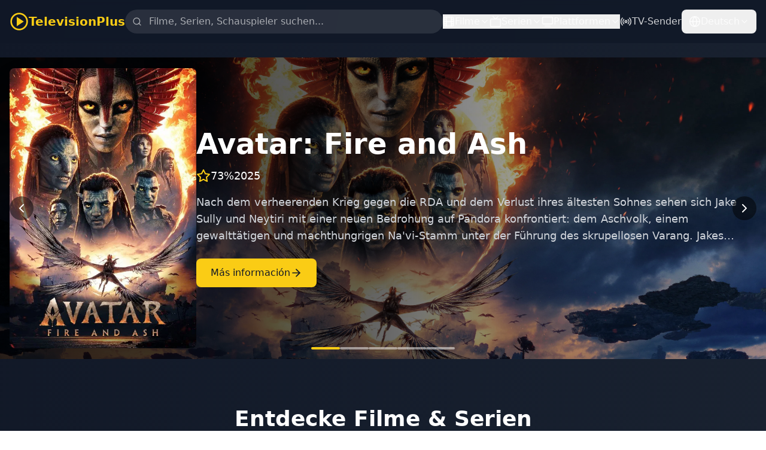

--- FILE ---
content_type: text/html; charset=utf-8
request_url: https://www.google.com/recaptcha/api2/aframe
body_size: 265
content:
<!DOCTYPE HTML><html><head><meta http-equiv="content-type" content="text/html; charset=UTF-8"></head><body><script nonce="O9yv4dWwlUea4tsAaRyYbg">/** Anti-fraud and anti-abuse applications only. See google.com/recaptcha */ try{var clients={'sodar':'https://pagead2.googlesyndication.com/pagead/sodar?'};window.addEventListener("message",function(a){try{if(a.source===window.parent){var b=JSON.parse(a.data);var c=clients[b['id']];if(c){var d=document.createElement('img');d.src=c+b['params']+'&rc='+(localStorage.getItem("rc::a")?sessionStorage.getItem("rc::b"):"");window.document.body.appendChild(d);sessionStorage.setItem("rc::e",parseInt(sessionStorage.getItem("rc::e")||0)+1);localStorage.setItem("rc::h",'1769038934759');}}}catch(b){}});window.parent.postMessage("_grecaptcha_ready", "*");}catch(b){}</script></body></html>